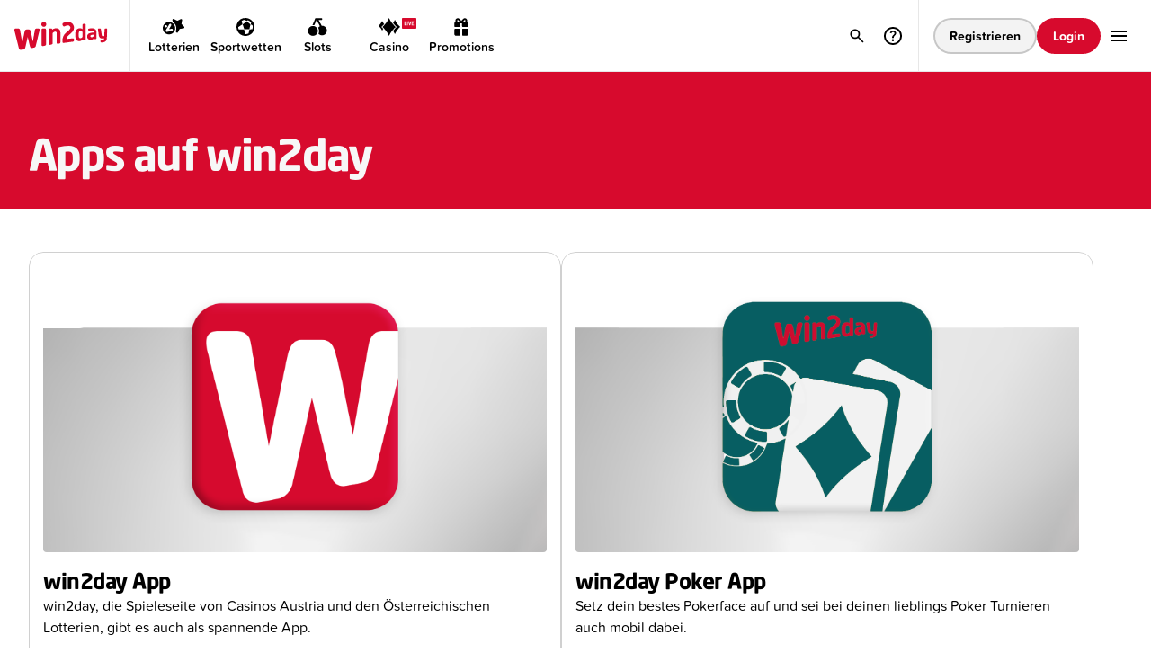

--- FILE ---
content_type: text/html;charset=UTF-8
request_url: https://www.win2day.at/win2day-apps-uebersicht
body_size: 4867
content:
<!DOCTYPE html>

<html lang="de" >
    <head>
        

        
        
            <meta http-equiv="X-UA-Compatible" content="IE=edge">
            <meta http-equiv="expires" content="0" />
            <meta http-equiv="pragma" content="no-cache" />
            <meta http-equiv="cache-control" content="no-cache, no-store, must-revalidate" />
            <meta charset="utf-8" />
            <meta name="format-detection" content="telephone=no" />
         
    
            
                    <meta name="theme-color" content="#505050" />
                   <link rel="icon" type="image/png" href="https://statics.win2day.at/assets/img/favicon/win2day-favicon-16x16.png?v=b32bb8cf" sizes="16x16">
                   <link rel="icon" type="image/png" href="https://statics.win2day.at/assets/img/favicon/win2day-favicon-32x32.png?v=d92c459a" sizes="32x32">
                   <link rel="icon" type="image/png" href="https://statics.win2day.at/assets/img/favicon/win2day-favicon-96x96.png?v=6bd0a564" sizes="96x96">
                   <link rel="icon" type="image/png" href="https://statics.win2day.at/assets/img/favicon/win2day-favicon-192x192.png?v=88004eda" sizes="192x192">
                   <link rel="icon" type="image/png" href="https://statics.win2day.at/assets/img/favicon/win2day-favicon-160x160.png?v=6837383f" sizes="160x160">
                   <link rel="llms-txt" href="/llms.txt" type="text/plain">
                 
        
                
                    <meta name="viewport" content="width=device-width, initial-scale=1, minimum-scale=1.0, user-scalable=yes" />
                
            

        <link rel="canonical" href="https://www.win2day.at/win2day-apps-uebersicht">

    <meta name="language" content="de" />
    <meta name="country" content="AT" />

        <meta name="robots" content="index,follow" />
        
    <meta name="description" content="Mit unserer win2day App und Poker App steht deinem mobilen Spielvergnügen nichts im Wege." />    
        
    <meta name="abstract" content="Apps Übersicht" />
<title>Apps Übersicht</title>
    <meta property="og:title" content="Apps Übersicht"/>
    <meta property="og:type" content="website"/>
    <meta property="og:url" content="https://www.win2day.at/infocenter/win2day-apps-uebersicht"/>
    <meta property="og:image" content="https://statics.win2day.at/media/0-gametile-win2day.png?v=2459eb2a"/>
    <meta property="og:description" content="Mit unserer win2day App und Poker App steht deinem mobilen Spielvergnügen nichts im Wege." />
    
        



    <script nonce="181512b3e4ba193b18b4b7dc76842a91" src="https://www.win2day.at/html/getStaticFrontendConfig.js?v=1dc27f3d6b08e63e564cf101cfe055e63de236780e4122f24fa9f97dc439855e84ed2ab944ef15a382703a7a880276792374f30761e54345714060ef2d1ffb1f&hashKey=FRONTENDCONFIG_DIGITAL2DAY_WIN2DAY_de_AT_HTML_1_12"></script>

        
            
           <style>
             .below-fold {
               opacity: 0;
             }
           </style>
        
        
        <link rel="stylesheet" type="text/css" href="https://statics.win2day.at/assets/bundles/win2day.main.bundle.min-v5.9.0u2.css?v=258be5d3" />
        <script nonce="181512b3e4ba193b18b4b7dc76842a91" type="module" src="https://statics.win2day.at/grid/common/assets/@w2d/web-components/dist/1.0.563/web-components/web-components.esm.js?v=360c6861"></script>
    </head>
    <body class="ace-theme-win2day">
        <header id="js-header">
            

     <w2d-header id="js-header-component"
        config = '{"register_button":{"size":"small","type":"secondary","href":"/registrierung"}}'


           verticals='[{"icon":"vertical-lottery","name":"Lotterien","href":"/lotterie","id":"vertical_link_vertical-lottery","iconColor":"","live":false},{"icon":"vertical-sports","name":"Sportwetten","href":"/sportwetten","id":"vertical_link_vertical-sports","iconColor":"","live":false},{"icon":"vertical-slots","name":"Slots","href":"/slots","id":"vertical_link_vertical-slots","iconColor":"","live":false},{"icon":"vertical-casino","name":"Casino","href":"/casino-online","id":"vertical_link_vertical-casino","iconColor":"","live":true},{"icon":"vertical-promotions","name":"Promotions","href":"/promotions-gewinnspiele","id":"vertical_link_vertical-promotions","iconColor":"","live":false}]'

       translations='{"login_button":"Login","register_button":"Registrieren","logout_button":"Abmelden",
                "deposit_button":"Einzahlung","payout_button":"Auszahlung","profile_button":"Profil ansehen", "open_off_canvas_menu_button":"win2day Hauptmenü öffnen",
                "salutation":"", "dark_mode_label":"Dunkler Modus", "help_center_button":"Link zu den win2day FAQs"}'
       help-center-href="/hilfe-kontakt"
       recent-searches='[]'
       data-max-recent-search-entries="2"
       data-full-search-result-page="/suche"
       data-faq-search-result-page="/faqSuche"
       trending-games='[]'>

       <ace-image id="win2day_logo" full-width="true" full-height="true" src="https://statics.win2day.at/media/win2daylogo.svg?v=b9fc64ed" alt="win2day logo" slot="logo" tabindex="0"></ace-image>
       


    
    
       




    <ace-header-offcanvas slot="offcanvas"



        menu='[{"icon":"vertical-lottery","name":"Lotterien","href":"/lotterie","id":"vertical_link_vertical-lottery","iconColor":"","live":false},{"icon":"vertical-sports","name":"Sportwetten","href":"/sportwetten","id":"vertical_link_vertical-sports","iconColor":"","live":false},{"icon":"vertical-slots","name":"Slots","href":"/slots","id":"vertical_link_vertical-slots","iconColor":"","live":false},{"icon":"vertical-casino","name":"Casino","href":"/casino-online","id":"vertical_link_vertical-casino","iconColor":"","live":true},{"icon":"vertical-promotions","name":"Promotions","href":"/promotions-gewinnspiele","id":"vertical_link_vertical-promotions","iconColor":"","live":false}]'

      with-dark-mode-selector = 'true'
      translations='{"login_button":"Login","register_button":"Registrieren","logout_button":"Abmelden",
                "deposit_button":"Einzahlung","profile_button":"Profil ansehen",
                "salutation":"null", "dark_mode_label":"Dunkler Modus"}'
      >
      <ace-header-offcanvas-card headline="Hotline" subline="0800/404222" icon-name="phone" href="tel:0800/404222" slot="info-cards" tagline="Täglich von 09:00 - 19:00">
        <div slot="status" class="ace-row ace-row--xx-tight ace-row--align-items-center ace-width--unset">
          <span class="ace-body ace-label--small ace-text-color--neutral--secondary">Nicht verfügbar</span>
          <ace-icon name="dot" size="xxs" color="surface-semantic--error"></ace-icon>
        </div>
      </ace-header-offcanvas-card>
      <ace-header-offcanvas-card headline="Email Support" subline="help@win2day.at" icon-name="email" href="mailto:help@win2day.at" slot="info-cards"></ace-header-offcanvas-card>
      <ace-header-offcanvas-card headline="Hilfe" subline="Wie können wir dir helfen?" icon-name="help" href="/hilfe-kontakt" slot="info-cards"></ace-header-offcanvas-card>

      <ace-header-offcanvas-card id="surveyHeaderCard" headline="Feedback" subline="Wir schätzen dein Feedback!" icon-name="message" data-surveyurl="https://umfrage.win2day.at/index.php/419665?lang=de-informal&pageName=win2day-apps-uebersicht" slot="info-cards"></ace-header-offcanvas-card>

    </ace-header-offcanvas>

         <ace-header-search-results
                 slot="search-results"
                 suggestions='[{"label":"Zuletzt gesucht","slotName":"recent-searches","withClearButton":true},{"label":"Trendige Spiele","slotName":"trending-games","showInNoResults":true},{"label":"FAQ","slotName":"faq"}]'
                 translations='{"clear_suggestions_button":"Löschen","no_search_results_headline":"Keine Ergebnisse gefunden.","no_search_results_desc":"Bitte versuchen Sie es mit einem anderen Suchbegriff."}'
                 data-faqdefaulttext = 'Noch Fragen?'
                 data-do-platform-customer-games-request = 'true'
         >
         </ace-header-search-results>


            


            

    </w2d-header>

        </header>
        <main class="main">
            

<div class=" above-fold" id="container_above-fold"><ace-hero-slider with-play-pause="true">
<ace-hero-item  data-inview="true" type="basic" background-color="--ace-color-surface-semantic--new-and-live" background-src="" overlay="false"><ace-headline  tag="h1" slot="headline"  color="ace-color-text-neutral--primary-uni-light">Apps auf win2day</ace-headline><ace-image slot="image" aspect-ratio="16-9" class="js-resize-herofront-image" lazy="false" data-imagewidthsmall="480" data-imagewidthlarge="980" data-src="https://statics.win2day.at/resize-img/media/fairplay-09-24-hero-front.png?v=2dfc15c3" alt="Apps auf win2day " placeholder-src="[data-uri]"></ace-image></ace-hero-item>
</ace-hero-slider>
<ace-section  id="above-fold_dynamiccontainer_heroarea_55815_apps-grid-apps-lp_gridsection" background-color="surface-solid--100"><ace-grid  id="dynamicContainer_grid_55816" data-hideempty="true" fill-space="true" custom-gutter='{"mobile":{"columnGutter":"1rem","rowGutter":"1rem"},"tablet":{"columnGutter":"1rem","rowGutter":"1rem"},"desktop":{"columnGutter":"2rem","rowGutter":"2rem"}}' mobile-columns="1" tablet-columns="2" desktop-columns="3" desktop-large-columns="3">
<ace-card type="default" full-width="true" with-hover-effect="false" class="ace-cards-max-width game-theme-card"><ace-card-header with-padding="false" with-margin="true"><slot name="tags" slot="top-left"></slot><ace-image full-width="true" aspect-ratio="16-9" border-radius="x-small" src="https://statics.win2day.at/media/230124_w2d_AppIcons_370x2104.png?v=7416a4bb" alt="win2day App "></ace-image></ace-card-header><ace-card-body><div class="ace-h4-p"><ace-headline tag="h3" color="text-neutral--interactive">win2day App</ace-headline><ace-text tag="p" type="body" color="text-neutral--interactive">win2day, die Spieleseite von Casinos Austria und den Österreichischen Lotterien, gibt es auch als spannende App.</ace-text></div></ace-card-body><ace-card-buttons><ace-button  data-clicktrackid="GenericCard|w2d-app-default-card-apps-lp|cta" type="primary" href="https://www.win2day.at/win2day-apps-uebersicht/win2day-app" target="_self" size="s" full-width="true">Mehr erfahren</ace-button></ace-card-buttons></ace-card>
<ace-card type="default" full-width="true" with-hover-effect="false" class="ace-cards-max-width game-theme-card"><ace-card-header with-padding="false" with-margin="true"><slot name="tags" slot="top-left"></slot><ace-image full-width="true" aspect-ratio="16-9" border-radius="x-small" src="https://statics.win2day.at/media/230124_w2d_AppIcons_370x2102.png?v=88e042e0" alt="win2day Poker App "></ace-image></ace-card-header><ace-card-body><div class="ace-h4-p"><ace-headline tag="h3" color="text-neutral--interactive">win2day Poker App</ace-headline><ace-text tag="p" type="body" color="text-neutral--interactive">Setz dein bestes Pokerface auf und sei bei deinen lieblings Poker Turnieren auch mobil dabei.</ace-text></div></ace-card-body><ace-card-buttons><ace-button  data-clicktrackid="GenericCard|poker-app-default-card-apps-lp|cta" type="primary" href="https://www.win2day.at/casino-online/poker/mobile-poker" target="_self" size="s" full-width="true">Mehr erfahren</ace-button></ace-card-buttons></ace-card>
</ace-grid>
</ace-section>


</div>



            
        </main>
        <footer>
            <ace-content-loader url="/html/rendercontainer?containerName=footer&page=win2day-apps-uebersicht&cachtoken=6aaf037d9916a1cde44544169e94598b" lazy="true"
 lazy-delay="1000"
/>

        </footer>
        




        
<script nonce="181512b3e4ba193b18b4b7dc76842a91" type="text/javascript">var uepjsconstant = {"siteKey":"DIGITAL2DAY","clientKey":"WIN2DAY","sessionToken":"","sessionStatus":"NOT_LOGGED_IN","currencySymbol":"€","currency":"EUR","locale":"de-AT","loyaltyStatus":"NO_REGISTRATION"}</script>

        <script nonce="181512b3e4ba193b18b4b7dc76842a91" src="https://statics.win2day.at/assets/bundles/win2day.bundle.min-v5.9.0u2.js?v=d907b5ae"></script>
        
        

        



        



        



        
            
           <script  nonce="181512b3e4ba193b18b4b7dc76842a91">
              window.addEventListener("load", function() {
                 var belowFoldContainer = document.getElementById("container_below-fold");
                 if(belowFoldContainer)
                   belowFoldContainer.classList.remove("below-fold");
              });
           </script>
        
        
   </body>
</html>


--- FILE ---
content_type: application/javascript
request_url: https://statics.win2day.at/grid/common/assets/@w2d/web-components/dist/1.0.563/web-components/p-3f773606.entry.js
body_size: 4978
content:
import{r as e,c as t,f as i,h as a,g as n}from"./p-72859424.js";import"./p-5cd3a2b6.js";import{c as o}from"./p-d75f97c8.js";import{J as r}from"./p-f95685d7.js";import{m as c}from"./p-eb76cf95.js";import{a as s}from"./p-74bc6e09.js";import{g as l}from"./p-b0cacb9e.js";import{i as _}from"./p-2f6dc5a6.js";import{R as d}from"./p-fb3f0f72.js";const h=e=>o(e,"ACE-HERO-ITEM","CONTENT__TEXT_BLOCK","CONTENT__TEXT_BLOCK__HEADLINE_DESC_BLOCK","BG","BG____WITH_OVERLAY","BG__IMAGE","FOREGROUND_IMAGE","CONTAINER","CONTAINER____BASIC","CONTAINER____GAME","CONTENT____GAME__LEFT_FLEX_CONTAINER","CONTENT____GAME__VISUAL_BLOCK","CONTENT____GAME__HEADLINE","CONTENT____GAME__CTA_BLOCK","CONTAINER____FULL_BACKGROUND","CONTENT____FULL_BACKGROUND__CTA_CONTROLS_WRAPPER","CONTENT____FULL_BACKGROUND__CTA_BLOCK","CONTENT____ENCAPSULATED__CTA_BLOCK","CONTENT____ENCAPSULATED__CTA_CONTROLS_WRAPPER","CONTAINER____ENCAPSULATED","CONTENT____ENCAPSULATED__BOX_BLOCK","CONTENT____ENCAPSULATED__CONTENT_FLEX_CONTAINER","CONTENT____ENCAPSULATED__VISUAL_BLOCK","CONTAINER____GENERAL","CONTENT____GENERAL__BOX_BLOCK","CONTENT____GENERAL__BOX_CONTAINER","CONTENT____GENERAL__CONTENT_FLEX_CONTAINER","CONTENT____GENERAL__CTA_BLOCK","CONTENT____GENERAL__VISUAL_BLOCK","CONTENT____BASIC__INFO_BLOCK","CONTENT____ENCAPSULATED__INFO_BLOCK","CONTENT____FULL_BACKGROUND__INFO_BLOCK","CONTENT____GAME__INFO_BLOCK","CONTENT____GENERAL__INFO_BLOCK","CONTENT____BASIC__TAGS_BLOCK","CONTENT____ENCAPSULATED__TAGS_BLOCK","CONTENT____GAME__TAGS_BLOCK","CONTENT____GENERAL__TAGS_BLOCK","CONTENT____FULL_BACKGROUND__TAGS_BLOCK","CONTENT____ENCAPSULATED__CONTROLS_BLOCK","CONTENT____GAME__CONTROLS_BLOCK","CONTENT____BASIC__CONTROLS_BLOCK","CONTENT____GENERAL__CONTROLS_BLOCK","CONTENT____FULL_BACKGROUND__CONTROLS_BLOCK","CONTENT____ENCAPSULATED__CONTROLS_BLOCK____MOBILE","CONTENT____GAME__CONTROLS_BLOCK____MOBILE","CONTENT____BASIC__CONTROLS_BLOCK____MOBILE","CONTENT____GENERAL__CONTROLS_BLOCK____MOBILE","CONTENT____FULL_BACKGROUND__CONTROLS_BLOCK____MOBILE","LEFT_ARROW","RIGHT_ARROW","PLAY_PAUSE_WRAPPER","PLAY_PAUSE_PROGRESS");const m={CTA:"cta",IMAGE:"image",TAGS:"tags",INFO:"info",LABEL:"label",HEADLINE:"headline",DESCRIPTION:"description"};const p={COUNTDOWN:"ace-hero-countdown"};const g={PROGRESS_INITIAL_OFFSET:"--ace-hero-progress-initial-offset"};const u={PROGRESS_CIRCLE_CIRCUMFERENCE:137};const v=':host{box-sizing:border-box;display:block;width:100%}:host *{box-sizing:border-box}.ace-hero-item__content--general__controls-block--mobile .ace-hero-item__right-arrow,.ace-hero-item__content--general__controls-block--mobile .ace-hero-item__left-arrow,.ace-hero-item__content--encapsulated__controls-block--mobile .ace-hero-item__right-arrow,.ace-hero-item__content--encapsulated__controls-block--mobile .ace-hero-item__left-arrow{position:absolute;top:50%;transform:translateY(-50%);pointer-events:auto}.ace-hero-item{background-color:var(--ace-color-surface-solid--100);display:flex;height:100%;justify-content:center;position:relative;width:100%}.ace-hero-item__container{max-width:1600px;position:relative;width:100%;z-index:2}.ace-hero-item__container--basic{align-items:flex-start;display:flex;gap:var(--ace-primitive-spacing-normal);margin:var(--ace-primitive-spacing-x-loose) var(--ace-semantic-foundation-spacing-gutter-mobile-outer) var(--ace-semantic-foundation-spacing-gutter-mobile-outer);width:100%}@media only screen and (min-width: 595px){.ace-hero-item__container--basic{margin:var(--ace-primitive-spacing-xx-loose) var(--ace-semantic-foundation-spacing-gutter-tablet-outer) var(--ace-semantic-foundation-spacing-gutter-tablet-outer)}}@media only screen and (min-width: 1025px){.ace-hero-item__container--basic{margin:var(--ace-primitive-spacing-xxx-loose) var(--ace-semantic-foundation-spacing-gutter-desktop-outer) var(--ace-semantic-foundation-spacing-gutter-desktop-outer)}}.ace-hero-item__container--game{align-items:flex-end;display:flex;flex-direction:column;gap:var(--ace-primitive-spacing-normal);justify-content:space-between;margin:var(--ace-semantic-foundation-spacing-gutter-mobile-outer)}@media only screen and (min-width: 595px){.ace-hero-item__container--game{gap:var(--ace-primitive-spacing-loose);margin:var(--ace-semantic-foundation-spacing-gutter-tablet-outer)}}@media only screen and (min-width: 1025px){.ace-hero-item__container--game{flex-direction:row;gap:var(--ace-primitive-spacing-x-loose);margin:var(--ace-semantic-foundation-spacing-gutter-desktop-outer)}}.ace-hero-item__container--full-background{display:flex;flex-direction:column;gap:var(--ace-primitive-spacing-normal);justify-content:flex-end;margin:var(--ace-semantic-foundation-spacing-gutter-mobile-outer);width:100%}@media only screen and (min-width: 595px){.ace-hero-item__container--full-background{gap:var(--ace-primitive-spacing-loose);margin:var(--ace-semantic-foundation-spacing-gutter-tablet-outer)}}@media only screen and (min-width: 1025px){.ace-hero-item__container--full-background{gap:var(--ace-primitive-spacing-x-loose);margin:var(--ace-semantic-foundation-spacing-gutter-desktop-outer)}}.ace-hero-item__container--encapsulated{max-width:calc(1600px + 2 * var(--ace-semantic-foundation-spacing-gutter-desktop-outer));align-items:center;display:flex;flex-direction:column;gap:0;justify-content:center;padding:0;width:100%}@media only screen and (min-width: 595px){.ace-hero-item__container--encapsulated{min-height:unset}}@media only screen and (min-width: 1025px){.ace-hero-item__container--encapsulated{min-height:32.5rem;flex-direction:row;justify-content:space-between}}@media only screen and (min-width: calc(1600px + 4rem)){.ace-hero-item__container--encapsulated{padding-left:var(--ace-semantic-foundation-spacing-gutter-desktop-outer)}}.ace-hero-item__container--general{max-width:calc(1600px + var(--ace-semantic-foundation-spacing-gutter-desktop-outer));align-items:flex-start;display:flex;flex-direction:column;justify-content:space-between;width:100%}@media only screen and (min-width: 1025px){.ace-hero-item__container--general{flex-direction:row}}.ace-hero-item__content{position:relative;width:100%;z-index:2}.ace-hero-item__content__text-block{align-items:flex-start;display:flex;flex-direction:column;gap:var(--ace-primitive-spacing-x-tight);width:100%}.ace-hero-item__content__text-block__headline-desc-block{align-items:flex-start;display:flex;flex-direction:column;gap:var(--ace-primitive-spacing-x-tight);width:100%}@media only screen and (min-width: 1025px){.ace-hero-item__content__text-block__headline-desc-block{gap:var(--ace-primitive-spacing-normal)}}.ace-hero-item__content__text-block__headline-desc-block ::slotted(*){display:block;overflow:hidden;text-overflow:ellipsis;width:100%}.ace-hero-item__content--basic__tags-block{padding-top:0}@media only screen and (min-width: 595px){.ace-hero-item__content--basic__tags-block{padding-top:var(--ace-primitive-spacing-x-tight)}}@media only screen and (min-width: 1025px){.ace-hero-item__content--basic__tags-block{padding-top:var(--ace-primitive-spacing-normal)}}.ace-hero-item__content--game__tags-block{display:flex;gap:var(--ace-primitive-spacing-x-tight)}.ace-hero-item__content--game__tags-block ::slotted(div){display:flex;gap:var(--ace-primitive-spacing-x-tight)}.ace-hero-item__content--game__left-flex-container{align-items:flex-end;display:flex;flex-direction:column;gap:var(--ace-primitive-spacing-normal);justify-content:space-between;width:100%}@media only screen and (min-width: 595px){.ace-hero-item__content--game__left-flex-container{align-items:center;flex-direction:row;gap:var(--ace-primitive-spacing-loose)}}@media only screen and (min-width: 1025px){.ace-hero-item__content--game__left-flex-container{align-items:flex-end;gap:var(--ace-primitive-spacing-x-loose)}}.ace-hero-item__content--game__visual-block{max-width:unset;order:2;position:relative;width:100%}@media only screen and (min-width: 595px){.ace-hero-item__content--game__visual-block{max-height:10rem;max-width:17.5rem;order:1}}.ace-hero-item__content--game__headline{align-items:flex-start;display:flex;flex-direction:column;gap:var(--ace-primitive-spacing-normal);order:1;width:100%}@media only screen and (min-width: 595px){.ace-hero-item__content--game__headline{order:2}}.ace-hero-item__content--game__cta-block{display:flex;gap:var(--ace-primitive-spacing-x-tight);width:100%}@media only screen and (min-width: 595px){.ace-hero-item__content--game__cta-block{gap:var(--ace-primitive-spacing-normal)}}.ace-hero-item__content--game__cta-block ::slotted(div){display:flex;gap:var(--ace-primitive-spacing-x-tight);width:100%}@media only screen and (min-width: 595px){.ace-hero-item__content--game__cta-block ::slotted(div){gap:var(--ace-primitive-spacing-normal)}}@media only screen and (min-width: 1025px){.ace-hero-item__content--game__cta-block{width:fit-content}}.ace-hero-item__content--full-background__tags-block{display:flex;gap:var(--ace-primitive-spacing-x-tight)}.ace-hero-item__content--full-background__tags-block ::slotted(div){display:flex;gap:var(--ace-primitive-spacing-x-tight)}.ace-hero-item__content--full-background__cta-controls-wrapper{display:flex;flex-direction:column;gap:var(--ace-primitive-spacing-normal);justify-content:space-between;margin-right:var(--ace-semantic-foundation-spacing-gutter-mobile-outer)}@media only screen and (min-width: 595px){.ace-hero-item__content--full-background__cta-controls-wrapper{gap:var(--ace-primitive-spacing-loose)}}@media only screen and (min-width: 1025px){.ace-hero-item__content--full-background__cta-controls-wrapper{align-items:center;flex-direction:row}}.ace-hero-item__content--full-background__cta-block{display:flex;gap:var(--ace-primitive-spacing-x-tight);width:100%}@media only screen and (min-width: 595px){.ace-hero-item__content--full-background__cta-block{gap:var(--ace-primitive-spacing-normal)}}.ace-hero-item__content--full-background__cta-block ::slotted(div){display:flex;gap:var(--ace-primitive-spacing-x-tight);width:100%}@media only screen and (min-width: 595px){.ace-hero-item__content--full-background__cta-block ::slotted(div){gap:var(--ace-primitive-spacing-normal)}}.ace-hero-item__content--full-background__cta-block{width:100%}@media only screen and (min-width: 1025px){.ace-hero-item__content--full-background__cta-block{width:fit-content}}.ace-hero-item__content--full-background__controls-block{display:flex;gap:var(--ace-primitive-spacing-normal);justify-content:space-between}@media only screen and (min-width: 1025px){.ace-hero-item__content--full-background__controls-block{justify-content:flex-start}}.ace-hero-item__content--encapsulated__tags-block{display:flex;gap:var(--ace-primitive-spacing-x-tight)}.ace-hero-item__content--encapsulated__tags-block ::slotted(div){display:flex;gap:var(--ace-primitive-spacing-x-tight)}.ace-hero-item__content--encapsulated__content-flex-container{display:flex;flex-direction:column;gap:var(--ace-primitive-spacing-normal);padding:var(--ace-primitive-spacing-normal) var(--ace-primitive-spacing-normal) 0 var(--ace-primitive-spacing-normal)}@media only screen and (min-width: 595px){.ace-hero-item__content--encapsulated__content-flex-container{gap:var(--ace-primitive-spacing-loose);padding:0}}@media only screen and (min-width: 1025px){.ace-hero-item__content--encapsulated__content-flex-container{gap:var(--ace-primitive-spacing-x-loose)}}.ace-hero-item__content--encapsulated__box-block{background-color:var(--ace-color-surface-solid--100);border-radius:0;box-sizing:border-box;display:flex;flex-direction:column;gap:var(--ace-primitive-spacing-normal);align-self:center;height:100%;margin:0;order:2;padding:0;width:100%}@media only screen and (min-width: 595px){.ace-hero-item__content--encapsulated__box-block{border-radius:var(--ace-primitive-radius-medium);gap:var(--ace-primitive-spacing-loose);margin:0 var(--ace-semantic-foundation-spacing-gutter-tablet-outer) var(--ace-semantic-foundation-spacing-gutter-tablet-outer) var(--ace-semantic-foundation-spacing-gutter-tablet-outer);padding:var(--ace-primitive-spacing-loose);width:calc(100% - 2 * var(--ace-semantic-foundation-spacing-gutter-tablet-outer))}}@media only screen and (min-width: 1025px){.ace-hero-item__content--encapsulated__box-block{align-self:flex-end;border-radius:var(--ace-primitive-radius-large);gap:var(--ace-primitive-spacing-x-loose);height:fit-content;margin:var(--ace-semantic-foundation-spacing-gutter-desktop-outer) 0 var(--ace-semantic-foundation-spacing-gutter-desktop-outer) var(--ace-semantic-foundation-spacing-gutter-desktop-outer);order:1;padding:var(--ace-primitive-spacing-x-loose);width:50%}}@media only screen and (min-width: calc(1600px + 4rem)){.ace-hero-item__content--encapsulated__box-block{margin:var(--ace-semantic-foundation-spacing-gutter-desktop-outer) 0}}.ace-hero-item__content--encapsulated__cta-controls-wrapper{display:flex;flex-direction:column;gap:var(--ace-primitive-spacing-normal);justify-content:space-between}@media only screen and (min-width: 595px){.ace-hero-item__content--encapsulated__cta-controls-wrapper{gap:var(--ace-primitive-spacing-loose)}}@media only screen and (min-width: 1025px){.ace-hero-item__content--encapsulated__cta-controls-wrapper{flex-direction:row}}.ace-hero-item__content--encapsulated__cta-block{display:flex;gap:var(--ace-primitive-spacing-x-tight);width:100%}@media only screen and (min-width: 595px){.ace-hero-item__content--encapsulated__cta-block{gap:var(--ace-primitive-spacing-normal)}}.ace-hero-item__content--encapsulated__cta-block ::slotted(div){display:flex;gap:var(--ace-primitive-spacing-x-tight);width:100%}@media only screen and (min-width: 595px){.ace-hero-item__content--encapsulated__cta-block ::slotted(div){gap:var(--ace-primitive-spacing-normal)}}.ace-hero-item__content--encapsulated__cta-block{backdrop-filter:blur(0.25rem);-webkit-backdrop-filter:blur(0.25rem);background-color:rgba(255, 255, 255, 0.01);border-bottom:var(--ace-primitive-border-decorative) var(--ace-color-borders--100);border-top:var(--ace-primitive-border-decorative) var(--ace-color-borders--100);bottom:0;display:flex;gap:var(--ace-primitive-spacing-x-tight);padding:var(--ace-primitive-spacing-normal);position:sticky;width:100%;z-index:2}@media only screen and (min-width: 595px){.ace-hero-item__content--encapsulated__cta-block{backdrop-filter:unset;-webkit-backdrop-filter:unset;background-color:unset;border:0;gap:var(--ace-primitive-spacing-normal);padding:0;position:unset;width:unset}}@media only screen and (min-width: 1025px){.ace-hero-item__content--encapsulated__cta-block{width:fit-content}}.ace-hero-item__content--encapsulated__controls-block{display:none;z-index:2}@media only screen and (min-width: 1025px){.ace-hero-item__content--encapsulated__controls-block{display:flex;gap:var(--ace-primitive-spacing-normal);justify-content:flex-end;margin-top:0;position:unset}}.ace-hero-item__content--encapsulated__controls-block--mobile{display:block;position:absolute;top:0;left:0;right:0;bottom:0;pointer-events:none;z-index:2;margin-right:var(--ace-primitive-spacing-normal)}.ace-hero-item__content--encapsulated__controls-block--mobile .ace-hero-item__left-arrow{left:var(--ace-primitive-spacing-normal)}@media only screen and (min-width: 595px){.ace-hero-item__content--encapsulated__controls-block--mobile .ace-hero-item__left-arrow{left:var(--ace-primitive-spacing-loose)}}.ace-hero-item__content--encapsulated__controls-block--mobile .ace-hero-item__right-arrow{right:var(--ace-primitive-spacing-normal)}@media only screen and (min-width: 595px){.ace-hero-item__content--encapsulated__controls-block--mobile .ace-hero-item__right-arrow{right:var(--ace-primitive-spacing-loose)}}@media only screen and (min-width: 1025px){.ace-hero-item__content--encapsulated__controls-block--mobile .ace-hero-item__right-arrow{right:auto}}.ace-hero-item__content--encapsulated__controls-block--mobile .ace-hero-item__play-pause-wrapper{position:absolute;pointer-events:auto;right:var(--ace-primitive-spacing-normal);bottom:var(--ace-primitive-spacing-normal);z-index:2}@media only screen and (min-width: 595px){.ace-hero-item__content--encapsulated__controls-block--mobile .ace-hero-item__play-pause-wrapper{right:var(--ace-primitive-spacing-loose);bottom:var(--ace-primitive-spacing-loose)}}@media only screen and (min-width: 1025px){.ace-hero-item__content--encapsulated__controls-block--mobile .ace-hero-item__play-pause-wrapper{right:auto}}@media only screen and (min-width: 1025px){.ace-hero-item__content--encapsulated__controls-block--mobile{display:none}}.ace-hero-item__content--encapsulated__visual-block{align-items:center;display:flex;height:auto;justify-content:center;order:1;position:relative;width:100%}@media only screen and (min-width: 595px){.ace-hero-item__content--encapsulated__visual-block{width:calc(100% - 2 * var(--ace-semantic-foundation-spacing-gutter-tablet-outer))}}@media only screen and (min-width: 1025px){.ace-hero-item__content--encapsulated__visual-block{order:2;width:50%}}.ace-hero-item__content--encapsulated__info-block{padding:0 var(--ace-primitive-spacing-normal)}@media only screen and (min-width: 595px){.ace-hero-item__content--encapsulated__info-block{padding:0}}.ace-hero-item__content--general__tags-block{display:flex;gap:var(--ace-primitive-spacing-x-tight)}.ace-hero-item__content--general__tags-block ::slotted(div){display:flex;gap:var(--ace-primitive-spacing-x-tight)}.ace-hero-item__content--general__content-flex-container{display:flex;flex-direction:column;gap:var(--ace-primitive-spacing-normal);padding:var(--ace-semantic-foundation-spacing-gutter-mobile-outer) var(--ace-semantic-foundation-spacing-gutter-mobile-outer) 0 var(--ace-semantic-foundation-spacing-gutter-mobile-outer)}@media only screen and (min-width: 595px){.ace-hero-item__content--general__content-flex-container{gap:var(--ace-primitive-spacing-loose);padding:0}}@media only screen and (min-width: 1025px){.ace-hero-item__content--general__content-flex-container{gap:var(--ace-primitive-spacing-x-loose)}}.ace-hero-item__content--general__box-container{display:flex;flex-direction:column;gap:var(--ace-primitive-spacing-normal);height:100%;justify-content:space-between}@media only screen and (min-width: 1025px){.ace-hero-item__content--general__box-container{height:unset}}.ace-hero-item__content--general__box-block{background-color:var(--ace-color-surface-solid--100);display:flex;flex-direction:column;gap:var(--ace-primitive-spacing-normal);height:100%;order:2;padding:0;width:100%}@media only screen and (min-width: 595px){.ace-hero-item__content--general__box-block{gap:var(--ace-primitive-spacing-loose);padding:var(--ace-semantic-foundation-spacing-gutter-tablet-outer)}}@media only screen and (min-width: 1025px){.ace-hero-item__content--general__box-block{justify-content:space-between;order:1;padding:var(--ace-semantic-foundation-spacing-gutter-desktop-outer);width:36%}}.ace-hero-item__content--general__info-block{padding:0 var(--ace-primitive-spacing-normal)}@media only screen and (min-width: 595px){.ace-hero-item__content--general__info-block{padding:var(--ace-primitive-spacing-normal) 0}}.ace-hero-item__content--general__cta-block{display:flex;gap:var(--ace-primitive-spacing-x-tight);width:100%}@media only screen and (min-width: 595px){.ace-hero-item__content--general__cta-block{gap:var(--ace-primitive-spacing-normal)}}.ace-hero-item__content--general__cta-block ::slotted(div){display:flex;gap:var(--ace-primitive-spacing-x-tight);width:100%}@media only screen and (min-width: 595px){.ace-hero-item__content--general__cta-block ::slotted(div){gap:var(--ace-primitive-spacing-normal)}}.ace-hero-item__content--general__cta-block{backdrop-filter:blur(0.25rem);-webkit-backdrop-filter:blur(0.25rem);background-color:rgba(255, 255, 255, 0.01);border-bottom:var(--ace-primitive-border-decorative) var(--ace-color-borders--100);border-top:var(--ace-primitive-border-decorative) var(--ace-color-borders--100);bottom:0;display:flex;gap:var(--ace-primitive-spacing-x-tight);padding:var(--ace-semantic-foundation-spacing-gutter-mobile-outer);position:sticky;width:100%;z-index:2}.ace-hero-item__content--general__cta-block ace-button{width:100%}@media only screen and (min-width: 595px){.ace-hero-item__content--general__cta-block{backdrop-filter:unset;-webkit-backdrop-filter:unset;background-color:unset;border:0;gap:var(--ace-primitive-spacing-normal);padding:0;position:unset}}.ace-hero-item__content--general__visual-block{align-items:center;display:flex;height:100%;justify-content:center;order:1;position:relative;width:100%}@media only screen and (min-width: 1025px){.ace-hero-item__content--general__visual-block{order:2;width:66.66%}}.ace-hero-item__content--general__controls-block{display:none;z-index:2}@media only screen and (min-width: 1025px){.ace-hero-item__content--general__controls-block{display:flex;gap:var(--ace-primitive-spacing-normal);justify-content:flex-end;margin-top:var(--ace-primitive-spacing-x-loose);position:unset}}.ace-hero-item__content--general__controls-block--mobile{display:block;position:absolute;top:0;left:0;right:0;bottom:0;pointer-events:none;z-index:2;margin-right:var(--ace-primitive-spacing-normal)}.ace-hero-item__content--general__controls-block--mobile .ace-hero-item__left-arrow{left:var(--ace-primitive-spacing-normal)}@media only screen and (min-width: 595px){.ace-hero-item__content--general__controls-block--mobile .ace-hero-item__left-arrow{left:var(--ace-primitive-spacing-normal)}}.ace-hero-item__content--general__controls-block--mobile .ace-hero-item__right-arrow{right:var(--ace-primitive-spacing-normal)}@media only screen and (min-width: 595px){.ace-hero-item__content--general__controls-block--mobile .ace-hero-item__right-arrow{right:var(--ace-primitive-spacing-normal)}}@media only screen and (min-width: 1025px){.ace-hero-item__content--general__controls-block--mobile .ace-hero-item__right-arrow{right:auto}}.ace-hero-item__content--general__controls-block--mobile .ace-hero-item__play-pause-wrapper{position:absolute;pointer-events:auto;right:var(--ace-primitive-spacing-normal);bottom:var(--ace-primitive-spacing-normal);z-index:2}@media only screen and (min-width: 595px){.ace-hero-item__content--general__controls-block--mobile .ace-hero-item__play-pause-wrapper{right:var(--ace-primitive-spacing-normal);bottom:var(--ace-primitive-spacing-normal)}}@media only screen and (min-width: 1025px){.ace-hero-item__content--general__controls-block--mobile .ace-hero-item__play-pause-wrapper{right:auto}}@media only screen and (min-width: 1025px){.ace-hero-item__content--general__controls-block--mobile{display:none}}.ace-hero-item__foreground-image{align-items:center;display:flex;height:100%;justify-content:center;width:100%;z-index:2}.ace-hero-item__bg{background-position:center;background-repeat:no-repeat;background-size:cover;height:100%;left:0;position:absolute;top:0;width:100%;z-index:1}.ace-hero-item__bg--with-overlay::after{background-color:var(--ace-color-surface-glass--image);content:"";height:100%;left:0;position:absolute;top:0;width:100%}.ace-hero-item__play-pause-wrapper{position:relative;display:inline-flex;align-items:center;justify-content:center}.ace-hero-item__play-pause-progress{position:absolute;width:calc(100% + 4px);height:calc(100% + 4px);pointer-events:none;z-index:10;left:-2px;top:-2px}@keyframes ace-hero-countdown{from{stroke-dashoffset:var(--ace-hero-progress-initial-offset, 137)}to{stroke-dashoffset:0}}';const b=v;const f={previous_button:"Zur vorherige Folie",next_button:"Zur nächste Folie",pause_button:"anhalten",play_button:"abspielen"};const x=class{constructor(i){e(this,i);this.nextHeroItem=t(this,"nextHeroItem",7);this.prevHeroItem=t(this,"prevHeroItem",7);this.playHeroItem=t(this,"playHeroItem",7);this.pauseHeroItem=t(this,"pauseHeroItem",7);this.heroItemDidRender=t(this,"heroItemDidRender",7);this.backgroundColor=null;this.isPlaying=false;this.autoplayDelay=0;this.elapsedTimeBeforePause=0;this.withPlayPause=false;this._isPlaying=false;this.animationKey=0;this.animationStartTime=0;this.animationCompleteTimeout=null;this.allowInfoBlocks=["general","encapsulated","full-background"];this.doNotAllowDescription=["game"];this.allowControls=["general","encapsulated","full-background"];this.mustHaveStickyCtas=["general","encapsulated"];this.hasOverlay=["basic","full-background","game"];this.ariaLabel=""}componentWillLoad(){var e;this.names=h((e=this.hostElement)===null||e===void 0?void 0:e.id);this.parseTranslations();if(this.backgroundColor){this._backgroundColor=l(this.backgroundColor)}if(this.backgroundSrc){this._backgroundSrc=this.backgroundSrc}this._isPlaying=this.autoplayEnabled;if(this.autoplayEnabled&&this._isPlaying){this.animationStartTime=Date.now();const e=this.autoplayDelay-this.elapsedTimeBeforePause;this.animationCompleteTimeout=setTimeout((()=>{this.handleAnimationComplete()}),e)}if(this.mustHaveStickyCtas.includes(this.type)){d.getInstance().subscribe((()=>{i(this)}))}this.ariaLabel=this.hostElement.getAttribute("aria-label")}componentDidRender(){this.handleHeroItemDidRender()}disconnectedCallback(){d.getInstance().unsubscribe((()=>{i(this)}));if(this.animationCompleteTimeout){clearTimeout(this.animationCompleteTimeout);this.animationCompleteTimeout=null}}changeBgSrc(){this._backgroundSrc=this.backgroundSrc}changeBgColor(){this._backgroundColor=this.backgroundColor}parseTranslations(){this._translations=new r(this.translations,{}).getValue()}onAutoplayDelayChanged(){if(this.autoplayEnabled&&this._isPlaying&&!this.animationCompleteTimeout){this.animationStartTime=Date.now();this.animationKey++;const e=this.autoplayDelay-this.elapsedTimeBeforePause;this.animationCompleteTimeout=setTimeout((()=>{this.handleAnimationComplete()}),e)}}onIsPlayingChanged(){const e=this._isPlaying;this._isPlaying=this.isPlaying;if(this.autoplayEnabled){if(this.isPlaying&&!e){if(this.animationCompleteTimeout){clearTimeout(this.animationCompleteTimeout);this.animationCompleteTimeout=null}const e=Date.now();this.animationStartTime=e;this.animationKey++;const t=this.autoplayDelay-this.elapsedTimeBeforePause;this.animationCompleteTimeout=setTimeout((()=>{this.animationStartTime=Date.now();this.animationKey++;if(this._isPlaying&&this.autoplayEnabled){this.animationCompleteTimeout=setTimeout((()=>{this.handleAnimationComplete()}),this.autoplayDelay)}else{this.animationCompleteTimeout=null}}),t)}else if(!this.isPlaying&&e){if(this.animationCompleteTimeout){clearTimeout(this.animationCompleteTimeout);this.animationCompleteTimeout=null}}}}get autoplayEnabled(){return this.autoplayDelay>0}handleAnimationComplete(){this.animationStartTime=Date.now();this.animationKey++;if(this._isPlaying&&this.autoplayEnabled){this.animationCompleteTimeout=setTimeout((()=>{this.handleAnimationComplete()}),this.autoplayDelay)}else{this.animationCompleteTimeout=null}}handleNextClick(){this.nextHeroItem.emit({currentHeroItemIndex:this.index,heroSliderKey:this.heroSliderKey})}handlePrevClick(){this.prevHeroItem.emit({currentHeroItemIndex:this.index,heroSliderKey:this.heroSliderKey})}handlePlayPauseClick(){if(this._isPlaying){this.pauseHeroItem.emit({currentHeroItemIndex:this.index,heroSliderKey:this.heroSliderKey})}else{this.playHeroItem.emit({currentHeroItemIndex:this.index,heroSliderKey:this.heroSliderKey})}}handleHeroItemDidRender(){this.heroItemDidRender.emit()}getCustomAccessibilityAttributes(){let e={};if(this.ariaLabel){e["aria-label"]=this.ariaLabel;e["role"]="region"}return e}renderBackgroundVisual(){if(!this._backgroundSrc&&!this._backgroundColor&&!this.backgroundPlaceholderSrc){return}const e=this.hasOverlay.includes(this.type)&&this.overlay!==false;const t={[this.names.CLASS.BG]:true,[this.names.CLASS.BG____WITH_OVERLAY]:e};if(this._backgroundSrc||this.backgroundPlaceholderSrc){const e=Object.assign(Object.assign(Object.assign(Object.assign({},this._backgroundSrc&&{src:this._backgroundSrc}),{"full-width":"true","full-height":"true"}),this.backgroundAlt&&{alt:this.backgroundAlt}),this.backgroundPlaceholderSrc&&{"placeholder-src":this.backgroundPlaceholderSrc});return a("div",{class:c(t)},a("ace-image",Object.assign({class:this.names.CLASS.BG__IMAGE},e)))}return a("div",{class:c(t),style:{backgroundColor:this._backgroundColor}})}renderPlayPauseButton(){if(!this.autoplayEnabled){return null}const e=this._isPlaying?"pause":"play";const t=this._isPlaying?s(this._translations,"pause_button",f):s(this._translations,"play_button",f);let i=this.elapsedTimeBeforePause;let n=this.autoplayDelay;let o=u.PROGRESS_CIRCLE_CIRCUMFERENCE;if(this._isPlaying&&this.animationStartTime>0){const e=Date.now()-this.animationStartTime;i=this.elapsedTimeBeforePause+e;n=Math.max(0,this.autoplayDelay-i);const t=Math.min(1,i/this.autoplayDelay);o=u.PROGRESS_CIRCLE_CIRCUMFERENCE*(1-t)}return a("div",{class:this.names.CLASS.PLAY_PAUSE_WRAPPER},a("ace-button",{"icon-name":e,"aria-label":t,type:"tertiary",onClick:()=>this.handlePlayPauseClick()}),this._isPlaying&&this.autoplayDelay>0&&n>0&&a("svg",{key:this.animationKey,class:this.names.CLASS.PLAY_PAUSE_PROGRESS,viewBox:"0 0 48 48",xmlns:"http://www.w3.org/2000/svg",style:{transform:"rotate(-90deg)",[g.PROGRESS_INITIAL_OFFSET]:`${o}`},"aria-hidden":"true"},a("circle",{cx:"24",cy:"24",r:"21",fill:"none",stroke:"var(--ace-color-primitive-surface-surface-semantic--new-and-live, #D70A2D)","stroke-width":"2","stroke-dasharray":u.PROGRESS_CIRCLE_CIRCUMFERENCE,"stroke-dashoffset":o,"stroke-linecap":"round",style:{animation:`${p.COUNTDOWN} ${n}ms linear infinite`}})))}renderControls(e=false){if(this.allowControls.includes(this.type)&&this.heroSliderKey&&this.index!==undefined){const t=c({[this.names.CLASS.CONTENT____ENCAPSULATED__CONTROLS_BLOCK]:this.type==="encapsulated",[this.names.CLASS.CONTENT____GAME__CONTROLS_BLOCK]:this.type==="game",[this.names.CLASS.CONTENT____BASIC__CONTROLS_BLOCK]:this.type==="basic",[this.names.CLASS.CONTENT____GENERAL__CONTROLS_BLOCK]:this.type==="general",[this.names.CLASS.CONTENT____FULL_BACKGROUND__CONTROLS_BLOCK]:this.type==="full-background",[this.names.CLASS.CONTENT____ENCAPSULATED__CONTROLS_BLOCK____MOBILE]:this.type==="encapsulated"&&e,[this.names.CLASS.CONTENT____GAME__CONTROLS_BLOCK____MOBILE]:this.type==="game"&&e,[this.names.CLASS.CONTENT____BASIC__CONTROLS_BLOCK____MOBILE]:this.type==="basic"&&e,[this.names.CLASS.CONTENT____GENERAL__CONTROLS_BLOCK____MOBILE]:this.type==="general"&&e,[this.names.CLASS.CONTENT____FULL_BACKGROUND__CONTROLS_BLOCK____MOBILE]:this.type==="full-background"&&e});const i=this.type==="full-background";return a("div",{class:t},!i&&this.withPlayPause&&this.renderPlayPauseButton(),a("ace-button",{"icon-name":"arrow-left","aria-label":s(this._translations,"previous_button",f),type:"tertiary",class:this.names.CLASS.LEFT_ARROW,onClick:()=>this.handlePrevClick()}),i&&this.withPlayPause&&this.renderPlayPauseButton(),a("ace-button",{"icon-name":"arrow-right","aria-label":s(this._translations,"next_button",f),type:"tertiary",class:this.names.CLASS.RIGHT_ARROW,onClick:()=>this.handleNextClick()}))}}renderTagsSlot(){const e=this.hostElement.querySelector(`[slot=${m.TAGS}]`);if(e&&e.outerHTML){return a("div",{class:c({[this.names.CLASS.CONTENT____BASIC__TAGS_BLOCK]:this.type==="basic",[this.names.CLASS.CONTENT____ENCAPSULATED__TAGS_BLOCK]:this.type==="encapsulated",[this.names.CLASS.CONTENT____GAME__TAGS_BLOCK]:this.type==="game",[this.names.CLASS.CONTENT____GENERAL__TAGS_BLOCK]:this.type==="general",[this.names.CLASS.CONTENT____FULL_BACKGROUND__TAGS_BLOCK]:this.type==="full-background"})},a("slot",{name:m.TAGS}))}return null}renderInfoSlot(){if(this.allowInfoBlocks.includes(this.type)){const e=this.hostElement.querySelector(`[slot=${m.INFO}]`);if(e&&e.outerHTML){return a("div",{class:c({[this.names.CLASS.CONTENT____BASIC__INFO_BLOCK]:this.type==="basic",[this.names.CLASS.CONTENT____ENCAPSULATED__INFO_BLOCK]:this.type==="encapsulated",[this.names.CLASS.CONTENT____GAME__INFO_BLOCK]:this.type==="game",[this.names.CLASS.CONTENT____GENERAL__INFO_BLOCK]:this.type==="general",[this.names.CLASS.CONTENT____FULL_BACKGROUND__INFO_BLOCK]:this.type==="full-background"})},a("slot",{name:m.INFO}))}}return null}renderLabelSlot(){const e=this.hostElement.querySelector(`[slot=${m.LABEL}]`);if(e&&e.outerHTML){return a("slot",{name:m.LABEL})}return null}renderTextBlock(){const e=this.hostElement.querySelector(`[slot=${m.DESCRIPTION}]`);return a("div",{class:this.names.CLASS.CONTENT__TEXT_BLOCK},this.renderLabelSlot(),a("div",{class:this.names.CLASS.CONTENT__TEXT_BLOCK__HEADLINE_DESC_BLOCK},a("slot",{name:m.HEADLINE}),this.doNotAllowDescription.includes(this.type)||!e?null:a("slot",{name:m.DESCRIPTION})))}renderBasicHeroItem(){let e={[this.names.CLASS.CONTAINER]:true,[this.names.CLASS.CONTAINER____BASIC]:true};return a("div",Object.assign({id:this.names.ID.ROOT,class:this.names.CLASS.ROOT},this.getCustomAccessibilityAttributes()),this.renderBackgroundVisual(),a("div",{class:e},this.renderTagsSlot(),this.renderTextBlock()))}renderGameHeroItem(){let e={[this.names.CLASS.CONTAINER]:true,[this.names.CLASS.CONTAINER____GAME]:true};const t=!!this.hostElement.querySelector(`[slot=${m.CTA}]`);return a("div",Object.assign({id:this.names.ID.ROOT,class:this.names.CLASS.ROOT},this.getCustomAccessibilityAttributes()),this.renderBackgroundVisual(),a("div",{class:e},a("div",{class:this.names.CLASS.CONTENT____GAME__LEFT_FLEX_CONTAINER},a("div",{class:this.names.CLASS.CONTENT____GAME__VISUAL_BLOCK},a("slot",{name:m.IMAGE})),a("div",{class:this.names.CLASS.CONTENT____GAME__HEADLINE},this.renderTagsSlot(),this.renderTextBlock())),t?a("div",{class:this.names.CLASS.CONTENT____GAME__CTA_BLOCK},a("slot",{name:m.CTA})):null))}renderFullBackgroundHeroItem(){let e={[this.names.CLASS.CONTAINER]:true,[this.names.CLASS.CONTAINER____FULL_BACKGROUND]:true};return a("div",Object.assign({id:this.names.ID.ROOT,class:this.names.CLASS.ROOT},this.getCustomAccessibilityAttributes()),this.renderBackgroundVisual(),a("div",{class:e},this.renderTagsSlot(),this.renderTextBlock(),this.renderInfoSlot(),a("div",{class:this.names.CLASS.CONTENT____FULL_BACKGROUND__CTA_CONTROLS_WRAPPER},a("div",{class:this.names.CLASS.CONTENT____FULL_BACKGROUND__CTA_BLOCK},a("slot",{name:"cta"})),this.renderControls())))}renderEncapsulatedHeroItem(){const e=()=>{const e=!!this.hostElement.querySelector(`[slot=${m.CTA}]`);if(e){if(_()){return a("div",Object.assign({class:this.names.CLASS.CONTENT____ENCAPSULATED__CTA_BLOCK},this.getCustomAccessibilityAttributes()),a("slot",{name:"cta"}))}else{return a("div",Object.assign({class:this.names.CLASS.CONTENT____ENCAPSULATED__CTA_CONTROLS_WRAPPER},this.getCustomAccessibilityAttributes()),a("div",{class:this.names.CLASS.CONTENT____ENCAPSULATED__CTA_BLOCK},a("slot",{name:"cta"})),this.renderControls())}}};let t={[this.names.CLASS.CONTAINER]:true,[this.names.CLASS.CONTAINER____ENCAPSULATED]:true};return a("div",Object.assign({id:this.names.ID.ROOT,class:this.names.CLASS.ROOT},this.getCustomAccessibilityAttributes()),!_()&&this.renderBackgroundVisual(),a("div",{class:t},a("div",{class:this.names.CLASS.CONTENT____ENCAPSULATED__BOX_BLOCK},a("div",{class:this.names.CLASS.CONTENT____ENCAPSULATED__CONTENT_FLEX_CONTAINER},this.renderTagsSlot(),this.renderTextBlock()),this.renderInfoSlot(),e()),a("div",{class:this.names.CLASS.CONTENT____ENCAPSULATED__VISUAL_BLOCK},_()&&this.renderBackgroundVisual(),a("div",{class:this.names.CLASS.FOREGROUND_IMAGE},a("slot",{name:"image"})),this.renderControls(true))))}renderGeneralHeroItem(){const e=!!this.hostElement.querySelector(`[slot=${m.CTA}]`);let t={[this.names.CLASS.CONTAINER]:true,[this.names.CLASS.CONTAINER____GENERAL]:true};return a("div",Object.assign({id:this.names.ID.ROOT,class:this.names.CLASS.ROOT},this.getCustomAccessibilityAttributes()),a("div",{class:t},a("div",{class:this.names.CLASS.CONTENT____GENERAL__BOX_BLOCK},a("div",{class:this.names.CLASS.CONTENT____GENERAL__BOX_CONTAINER},a("div",{class:this.names.CLASS.CONTENT____GENERAL__CONTENT_FLEX_CONTAINER},this.renderTagsSlot(),this.renderTextBlock()),this.renderInfoSlot(),e?a("div",{class:this.names.CLASS.CONTENT____GENERAL__CTA_BLOCK},a("slot",{name:"cta"})):null),this.renderControls()),a("div",{class:this.names.CLASS.CONTENT____GENERAL__VISUAL_BLOCK},this.renderBackgroundVisual(),a("div",{class:this.names.CLASS.FOREGROUND_IMAGE},a("slot",{name:"image"})),this.renderControls(true))))}render(){const e={basic:this.renderBasicHeroItem,game:this.renderGameHeroItem,"full-background":this.renderFullBackgroundHeroItem,encapsulated:this.renderEncapsulatedHeroItem,general:this.renderGeneralHeroItem}[this.type]||this.renderGeneralHeroItem;return e.call(this)}get hostElement(){return n(this)}static get watchers(){return{backgroundSrc:["changeBgSrc"],backgroundColor:["changeBgColor"],translations:["parseTranslations"],autoplayDelay:["onAutoplayDelayChanged"],isPlaying:["onIsPlayingChanged"]}}};x.style=b;export{x as ace_hero_item};
//# sourceMappingURL=p-3f773606.entry.js.map

--- FILE ---
content_type: application/javascript
request_url: https://statics.win2day.at/grid/common/assets/@w2d/web-components/dist/1.0.563/web-components/p-b21a914a.entry.js
body_size: 2079
content:
import{r as a,h as e,g as i,H as t}from"./p-72859424.js";import"./p-5cd3a2b6.js";import{c as r}from"./p-d75f97c8.js";import"./p-f95685d7.js";import{g as s}from"./p-b0cacb9e.js";import{h as c}from"./p-74bc6e09.js";const d=a=>r(a,"ACE-CARD","____ROUNDED_NONE","____ROUNDED_X_SMALL","____ROUNDED_SMALL","____ROUNDED_MEDIUM","____ROUNDED_LARGE","____ROUNDED_CARD","____WITH_HOVER_EFFECT","____WITH_BACKGROUND_IMG","BORDER","_BACKGROUND_COLOR");const o={BORDER_COLOR:"--ace-card-border-color",BACKGROUND_COLOR:"--ace-card-background-color"};const n=':host{box-sizing:border-box;display:block;height:100%;max-width:var(--ace-primitive-card-width-mobile);width:100%}@media only screen and (min-width: 595px){:host{max-width:var(--ace-primitive-card-width-tablet)}}@media only screen and (min-width: 1025px){:host{max-width:var(--ace-primitive-card-width-desktop)}}:host *{box-sizing:border-box}:host a{text-decoration:none}:host{--ace-card-padding:var(--ace-primitive-spacing-normal)}:host([full-width=""]),:host([full-width=true]){max-width:unset}@media only screen and (min-width: 1025px){:host([full-width-tablet=""]),:host([full-width-tablet=true]){max-width:var(--ace-primitive-card-width-desktop);width:unset}}@media only screen and (min-width: 595px){:host([full-width-mobile=""]),:host([full-width-mobile=true]){max-width:var(--ace-primitive-card-width-tablet);width:unset}}:host([with-responsive-padding=""]),:host([with-responsive-padding=true]){--ace-card-padding-tablet:var(--ace-primitive-spacing-loose)}.ace-card{background-color:var(--ace-card-background-color);display:flex;flex-direction:column;height:100%;justify-content:space-between;overflow:hidden;position:relative;width:100%;z-index:0}.ace-card:hover .ace-card__border{border-color:var(--ace-card-border-hover-color, var(--ace-card-border-color))}.ace-card--rounded-none{border-radius:0}.ace-card--rounded-x-small{border-radius:var(--ace-primitive-radius-x-small)}.ace-card--rounded-small{border-radius:var(--ace-primitive-radius-small)}.ace-card--rounded-medium{border-radius:var(--ace-primitive-radius-medium)}.ace-card--rounded-large{border-radius:var(--ace-primitive-radius-large)}.ace-card--rounded-card{border-radius:var(--ace-primitive-radius-card)}.ace-card--with-hover-effect{transition:100ms linear}.ace-card--with-hover-effect:hover{transition:100ms linear;box-shadow:var(--ace-elevation-level-2)}.ace-card--with-background-img{background-position:center;background-repeat:no-repeat;background-size:cover}.ace-card__border{background-color:transparent;border:var(--ace-primitive-border-decorative) var(--ace-card-border-color);content:"";height:100%;pointer-events:none;position:absolute;width:100%;z-index:1}';const h=n;const l=class{constructor(e){a(this,e);this.backgroundColor="surface-solid--100";this.borderColor="borders--200";this.borderRadius="card";this.fullWidth=false;this.fullWidthMobile=false;this.fullWidthTablet=false;this.withHoverEffect=false;this.withResponsivePadding=false;this.target="_self"}componentWillLoad(){var a;this.names=d((a=this.hostElement)===null||a===void 0?void 0:a.id)}render(){const a=!!this.backgroundSrc;let i={[this.names.CLASS.____ROUNDED_NONE]:this.borderRadius==="none",[this.names.CLASS.____ROUNDED_X_SMALL]:this.borderRadius==="x-small",[this.names.CLASS.____ROUNDED_SMALL]:this.borderRadius==="small",[this.names.CLASS.____ROUNDED_MEDIUM]:this.borderRadius==="medium",[this.names.CLASS.____ROUNDED_LARGE]:this.borderRadius==="large",[this.names.CLASS.____ROUNDED_CARD]:this.borderRadius==="card"};const t=Object.assign(Object.assign({},i),{[this.names.CLASS.ROOT]:true,[this.names.CLASS.____WITH_HOVER_EFFECT]:this.withHoverEffect,[this.names.CLASS.____WITH_BACKGROUND_IMG]:a});i[this.names.CLASS.BORDER]=true;let r={};r[o.BORDER_COLOR]=s(this.borderColor);if(a){r["background-image"]=`url("${this.backgroundSrc}")`}else{r[o.BACKGROUND_COLOR]=s(this.backgroundColor)}const c=this.href?"a":"div";const d=Object.assign({id:this.names.ID.ROOT,class:t,style:r},this.href&&{href:this.href,target:this.target});return e(c,Object.assign({key:"416662845493a6f5ef6e36ca1542b4a5e20a0849"},d),e("div",{key:"8dc2175fde04a6e9a6edb3bc8120c2468527a50c",class:i}),e("slot",{key:"0c90c33ccb297733fe226945b37d152acbea0911"}))}get hostElement(){return i(this)}};l.style=h;const m=":host{display:flex;flex-direction:column;gap:var(--ace-primitive-spacing-normal);height:100%;padding:var(--ace-card-padding)}@media only screen and (min-width: 595px){:host{padding:var(--ace-card-padding-tablet, var(--ace-card-padding))}}:host *{box-sizing:border-box}";const p=m;const b=class{constructor(e){a(this,e)}render(){return e("slot",{key:"8c92c58d16f3129a2d51d01a9f30fe30cf52333c"})}};b.style=p;const v=a=>r(a,"ACE-CARD-BUTTONS");const g=":host{display:flex;flex-direction:column;gap:var(--ace-primitive-spacing-normal);margin:0 var(--ace-primitive-spacing-normal) var(--ace-primitive-spacing-normal);box-sizing:border-box}:host *{box-sizing:border-box}.ace-card-buttons{display:flex;width:100%;gap:var(--ace-primitive-spacing-x-tight);align-items:center}.ace-card-buttons ::slotted(*){width:100%}";const _=g;const f=class{constructor(e){a(this,e)}componentWillLoad(){var a;this.names=v((a=this.hostElement)===null||a===void 0?void 0:a.id)}render(){return e("div",{key:"7617019a7007d22cd3455983b3a743a046d10f30",id:this.names.ID.ROOT,class:this.names.CLASS.ROOT},e("slot",{key:"11abfc243ef3ad9186444c2d40c5bc988b144bbc"}))}get hostElement(){return i(this)}};f.style=_;const u=a=>r(a,"ACE-CARD-HEADER","____WITH_PADDING","____WITH_BACKGROUND_COLOR","____WITH_TAGS_ONLY","TAGS","RIGHT_TAGS","BOTTOM","CONTENT");const x={TOP_LEFT:"top-left",TOP_RIGHT:"top-right",BOTTOM:"bottom"};const w=":host *{box-sizing:border-box}:host([with-margin]){display:block;margin:var(--ace-primitive-spacing-normal) var(--ace-primitive-spacing-normal) 0}.ace-card-header{position:relative}.ace-card-header--with-padding{padding:var(--ace-card-padding, var(--ace-primitive-spacing-normal))}@media only screen and (min-width: 595px){.ace-card-header--with-padding{padding:var(--ace-card-padding, var(--ace-primitive-spacing-normal)) var(--ace-card-padding-tablet, var(--ace-primitive-spacing-normal))}}.ace-card-header--with-background-color{min-height:0.5rem}.ace-card-header--with-tags-only{min-height:3.75rem}.ace-card-header--with-tags-only .ace-card-header__tags{left:var(--ace-card-header-tags-margin, var(--ace-primitive-spacing-normal));right:var(--ace-card-header-tags-margin, var(--ace-primitive-spacing-normal));top:50%;transform:translateY(-50%)}.ace-card-header__tags{align-items:center;display:flex;gap:var(--ace-primitive-spacing-x-tight);left:var(--ace-card-header-tags-margin, var(--ace-primitive-spacing-tight));position:absolute;right:var(--ace-card-header-tags-margin, var(--ace-primitive-spacing-tight));top:var(--ace-card-header-tags-margin, var(--ace-primitive-spacing-tight))}.ace-card-header__right-tags{align-items:center;display:flex;gap:var(--ace-primitive-spacing-x-tight);margin-left:auto}.ace-card-header__bottom{bottom:0;display:flex;left:0;position:absolute;right:0}";const O=w;const y=class{constructor(e){a(this,e);this.withPadding=false;this.withMargin=false;this.hasSlottedTags=false;this.hasImage=false}componentWillLoad(){var a;this.names=u((a=this.hostElement)===null||a===void 0?void 0:a.id);this.hasSlottedTags=c(this.hostElement,x.TOP_LEFT)||c(this.hostElement,x.TOP_RIGHT);this.hasImage=!!this.hostElement.querySelector("ace-image")}renderTags(){const a=c(this.hostElement,x.TOP_LEFT);const i=c(this.hostElement,x.TOP_RIGHT);if(!a&&!i){return}return e("div",{class:this.names.CLASS.TAGS},a&&e("slot",{name:x.TOP_LEFT}),i&&e("div",{class:this.names.CLASS.RIGHT_TAGS},e("slot",{name:x.TOP_RIGHT})))}render(){const a={[this.names.CLASS.ROOT]:true,[this.names.CLASS.____WITH_PADDING]:this.withPadding,[this.names.CLASS.____WITH_BACKGROUND_COLOR]:!!this.backgroundColor,[this.names.CLASS.____WITH_TAGS_ONLY]:this.hasSlottedTags&&!this.hasImage};const i=c(this.hostElement,x.BOTTOM);return e(t,{key:"09be103666fc0b9f365586c9b10b43201352aba8"},e("div",{key:"984ae25eb63d244554840f23f40fa498611b5536",id:this.names.ID.ROOT,class:a,style:{backgroundColor:s(this.backgroundColor)}},this.renderTags(),i&&e("div",{key:"cf72f04ba6a88892e11b95b3204eeadc0030766a",class:this.names.CLASS.BOTTOM},e("slot",{key:"1bda18b7028aa6ce91c69bc4ed5afff75ba0a5b1",name:x.BOTTOM})),e("div",{key:"a4bcbd46cbe02ea955745af5db87b8cf01a012ec",class:this.names.CLASS.CONTENT},e("slot",{key:"0109d5af6d6ef42b9471fcde3dcb3af4122c7727"}))))}get hostElement(){return i(this)}};y.style=O;export{l as ace_card,b as ace_card_body,f as ace_card_buttons,y as ace_card_header};
//# sourceMappingURL=p-b21a914a.entry.js.map

--- FILE ---
content_type: application/javascript
request_url: https://statics.win2day.at/grid/common/assets/@w2d/web-components/dist/1.0.563/web-components/p-a25e0a39.js
body_size: 67
content:
import{T as e}from"./p-f95685d7.js";import{g as t}from"./p-74bc6e09.js";function n(e,t,n={}){if(!e){return}const{clearDelay:s=100,useUniqueMarker:r=false,counter:o}=n;e.textContent="";setTimeout((()=>{if(!e){return}let n=t;if(r&&o){const e="​".repeat(++o.value%10);n=t+e}e.textContent=n}),s)}function s(t,n,s,o={}){if(t.code!==e||!s){return false}if(o.containerElement&&!o.containerElement.contains(n)){return false}const u=t.shiftKey;const f=!u;const c=u;const{firstFocusableElement:i,lastFocusableElement:l}=r(s);const a=(e,n)=>{t.preventDefault();if(e){e()}else{n===null||n===void 0?void 0:n.focus()}return true};if(n===s&&c){return a(o.onFirstElementBackward,l)}if(n===l&&f){const e=o.forwardTargetOverride||i;return a(o.onLastElementForward,e)}return false}function r(e){const n=t(e);const s=n.length>0?n[0]:undefined;const r=n.length>0?n[n.length-1]:undefined;return{firstFocusableElement:s,lastFocusableElement:r}}export{n as a,r as g,s as h};
//# sourceMappingURL=p-a25e0a39.js.map

--- FILE ---
content_type: application/javascript
request_url: https://statics.win2day.at/grid/common/assets/@w2d/web-components/dist/1.0.563/web-components/p-00b513b6.entry.js
body_size: 1755
content:
import{r as i,c as t,h as s,H as e,g as h}from"./p-72859424.js";import"./p-5cd3a2b6.js";import{c as r}from"./p-d75f97c8.js";import"./p-f95685d7.js";import{g as o}from"./p-b0cacb9e.js";import{R as a}from"./p-fb3f0f72.js";import"./p-2f6dc5a6.js";const l=i=>r(i,"ACE-HERO-SLIDER","CONTAINER","SLIDE","SLIDE____CURRENT","_WIDTH");const d={WIDTH:"--ace-hero-slider-width",BACKGROUND_COLOR:"--ace-hero-slider-background-color"};const n=":host{box-sizing:border-box}:host *{box-sizing:border-box}.ace-hero-slider{position:relative;width:var(--ace-hero-slider-width, 100vw);max-width:100%;height:100%;overflow-x:hidden;background:var(--ace-hero-slider-background-color, var(--ace-color-surface-glass--ambience-darken));-webkit-overflow-scrolling:touch;-ms-overflow-style:none;scrollbar-width:none;}.ace-hero-slider::-webkit-scrollbar{display:none;height:0;width:0}.ace-hero-slider{}.ace-hero-slider [data-slide-item=true]{width:var(--ace-hero-slider-width, 100vw);max-width:100%}.ace-hero-slider__slide{width:var(--ace-hero-slider-width, 100vw);max-width:100%;opacity:0;visibility:hidden;transition:opacity 1.5s}.ace-hero-slider__slide--current{opacity:1;visibility:visible;transition:opacity 1.5s}.ace-hero-slider [data-web-component-element=true]:not([data-slide-item=true]){height:100%}.ace-hero-slider__container{display:flex;position:relative;height:100%;overflow-x:hidden;float:left}";const c=n;const f=class{constructor(s){i(this,s);this.slidesMoved=t(this,"slidesMoved",7);this.backgroundColor="surface-glass--ambience-darken";this.withPlayPause=false;this.windowWidth=document.documentElement.offsetWidth;this.isAutoplayActive=false;this.numberOfSlides=0;this.currentSlideIndex=0;this.wasManuallyPaused=false;this.ariaLabel="";this.slideStartTime=0;this.elapsedTimeBeforePause=0;this.loadSlides=()=>{this.slidesNodes=this.hostElement.querySelectorAll(`.${this.names.CLASS.CONTAINER} > :not(script):not(link):not(style)`);this.numberOfSlides=this.slidesNodes.length;this.initAutoSliderIfNeeded()};this.initSlideSizesAndPosition=()=>{this.windowWidth=document.documentElement.offsetWidth;setTimeout((()=>{this.loadSlides();this.slidesNodes.forEach(((i,t)=>{i.classList.add(this.names.CLASS.SLIDE);i["ariaHidden"]=t!==this.currentSlideIndex;i.setAttribute("data-slide-item","true");if(this.numberOfSlides>1){const s=this.getHeroItemElement(i);if(s){s["index"]=t;s["heroSliderKey"]=this.names.ID.ROOT;s["withPlayPause"]=this.withPlayPause;if(this.delay!=null&&this.delay>0){s.setAttribute("autoplay-delay",this.delay.toString())}if(!s.hasAttribute("is-playing")){s.setAttribute("is-playing",this.isAutoplayActive.toString())}s.setAttribute("data-web-component-element","true")}}}));this.bringCurrentSlideIntoView()}),1)}}componentWillLoad(){var i;this.names=l((i=this.hostElement)===null||i===void 0?void 0:i.id);this.ariaLabel=this.hostElement.getAttribute("aria-label")}componentDidLoad(){this.loadSlides();a.getInstance().subscribe(this.initSlideSizesAndPosition)}disconnectedCallback(){a.getInstance().unsubscribe(this.initSlideSizesAndPosition)}getStandardEventObject(){return{lastSlideInView:this.currentSlideIndex,swiperId:this.names.ID.ROOT,numberOfSlidesInView:1,totalSlides:this.numberOfSlides}}initAutoSliderIfNeeded(){if(this.wasManuallyPaused){return}if(this.numberOfSlides>1&&this.delay>0&&!this.isAutoplayActive){this.stopAutoSlider();const i=this.delay-this.elapsedTimeBeforePause;this.slideStartTime=Date.now();this.autoSlideInterval=setTimeout((()=>{this.handleAutoSlideTimeout()}),i);this.isAutoplayActive=true;this.updateAutoplayStateOnHeroItems()}}handleAutoSlideTimeout(){this.handleNextClick();this.elapsedTimeBeforePause=0;this.slideStartTime=Date.now();this.updateAutoplayStateOnHeroItems();if(this.isAutoplayActive){this.autoSlideInterval=setTimeout((()=>{this.handleAutoSlideTimeout()}),this.delay)}}stopAutoSlider(){if(this.autoSlideInterval){clearTimeout(this.autoSlideInterval);this.autoSlideInterval=null}if(this.slideStartTime>0&&this.isAutoplayActive){const i=Date.now()-this.slideStartTime;this.elapsedTimeBeforePause+=i;if(this.elapsedTimeBeforePause>=this.delay){this.elapsedTimeBeforePause=0}this.slideStartTime=0}this.isAutoplayActive=false}updateAutoplayStateOnHeroItems(){if(this.slidesNodes){this.slidesNodes.forEach((i=>{const t=this.getHeroItemElement(i);if(t){t.setAttribute("is-playing",this.isAutoplayActive.toString());t.setAttribute("elapsed-time-before-pause",this.elapsedTimeBeforePause.toString())}}))}}getHeroItemElement(i){if(i.tagName.toLowerCase().includes("ace-hero-item")){return i}const t=i=>{for(const s of Array.from(i.children)){if(s.tagName.toLowerCase().includes("ace-hero-item")){return s}const i=t(s);if(i){return i}}return null};return t(i)}bringCurrentSlideIntoView(){this.slidesNodes.forEach(((i,t)=>{i.classList.remove(this.names.CLASS.SLIDE____CURRENT);setTimeout((()=>{i.setAttribute("aria-hidden",this.currentSlideIndex!==t)}),250);const s=this.getHeroItemElement(i);if(s&&(this.currentSlideIndex===s.index||this.numberOfSlides===1)){i.classList.add(this.names.CLASS.SLIDE____CURRENT);this.sliderEl.scrollLeft=this.windowWidth*this.currentSlideIndex}}))}handleNextClick(i=undefined){if(this.numberOfSlides>1){let t;if(!i){t=this.currentSlideIndex+1}else{const s=i.detail;if(s&&s["heroSliderKey"]===this.names.ID.ROOT){t=s["currentHeroItemIndex"]+1}this.wasManuallyPaused=true;this.stopAutoSlider();this.updateAutoplayStateOnHeroItems()}if(t>=this.numberOfSlides){t=0}this.currentSlideIndex=t;this.bringCurrentSlideIntoView();this.slidesMoved.emit(this.getStandardEventObject())}}handlePrevClick(i){if(this.numberOfSlides>1){const t=i.detail;if(t&&t["heroSliderKey"]===this.names.ID.ROOT){let i=t["currentHeroItemIndex"]-1;if(i<0){i=this.numberOfSlides-1}this.currentSlideIndex=i;this.bringCurrentSlideIntoView();this.wasManuallyPaused=true;this.stopAutoSlider();this.updateAutoplayStateOnHeroItems();this.slidesMoved.emit(this.getStandardEventObject())}}}handlePlayHeroItem(i){const t=i.detail;if(t&&t["heroSliderKey"]===this.names.ID.ROOT){this.wasManuallyPaused=false;this.initAutoSliderIfNeeded()}}handlePauseHeroItem(i){const t=i.detail;if(t&&t["heroSliderKey"]===this.names.ID.ROOT){this.wasManuallyPaused=true;this.stopAutoSlider();this.updateAutoplayStateOnHeroItems()}}handleHeroItemDidRender(){this.initSlideSizesAndPosition()}render(){let i={[d.WIDTH]:this.windowWidth+"px",[d.BACKGROUND_COLOR]:o(this.backgroundColor)};return s(e,{key:"98ca6aa3bfbbd9b18dc3f82dfe913213c5084219",style:i,role:this.ariaLabel?"region":undefined,"aria-label":this.ariaLabel},s("div",{key:"1196293fb90e507e76faf7b551d2b10803f4d918",id:this.names.ID.ROOT,class:this.names.CLASS.ROOT,ref:i=>this.sliderEl=i},s("div",{key:"3d265619e4b46545ca54ae5dc4cc632b9be59af1",class:this.names.CLASS.CONTAINER},s("slot",{key:"7638bc216fc6563574d846b3b464f52a12b576c8"}))))}get hostElement(){return h(this)}};f.style=c;export{f as ace_hero_slider};
//# sourceMappingURL=p-00b513b6.entry.js.map

--- FILE ---
content_type: application/javascript
request_url: https://statics.win2day.at/grid/common/assets/@w2d/web-components/dist/1.0.563/web-components/p-d75f97c8.js
body_size: 235
content:
import{t as n}from"./p-f95685d7.js";function t(){return null}function o(n,t){const o=Object.assign({},t);for(const t in o){o[t]=c(n,o[t])}return o}function c(n,t){return n==null||t.startsWith(n)?t:n+t}const u=n=>n==null?"":n.split("_").join("-").toLocaleLowerCase();function r(n,t){const o="--",c="__";const r=u(n);const s=t==null?"":t.split(c+c).map((n=>n.split(c).map(u).join(c))).join(o);const l=t==null||n==null?"":s.startsWith(o)||s[0]==="-"&&s[1]!=="-"?"":c;return r+l+s}function s(n,t,...o){return e(l(n,t),t,...o)}function l(n,t){{return u(t)}}function e(c="noid",s,...l){const e="ROOT";const O={};const d={};const g={};const j=c!==null&&c!==void 0?c:u(s);const p=f(s);const _=i(s);const a=t();l.map((n=>n.toUpperCase())).filter((n=>n!==e)).forEach((t=>{O[t]=t;d[t]=("-"+n(t)).replace(/----/g,"-").replace(/---/g,"-").replace(/--/g,"-");g[t]=t}));let b={};Object.keys(g).forEach((n=>{b[n]=r(p,g[n])}));const m={ID:o(j,d),CLASS:o(a,b)};m.ID[e]=j;m.CLASS[e]=_;return m}function i(...n){const o=t();return c(o,f(...n))}function f(...t){return n(t.join("-")).replace(" ","")}export{s as c};
//# sourceMappingURL=p-d75f97c8.js.map